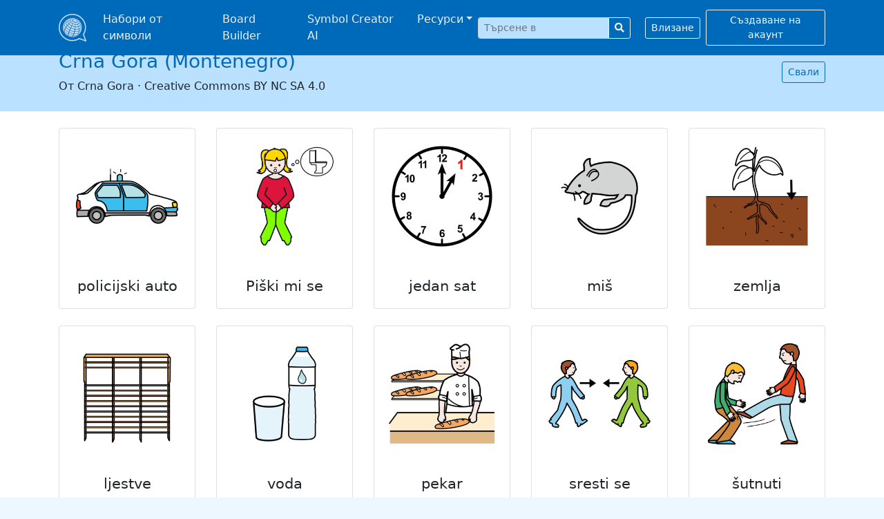

--- FILE ---
content_type: text/html; charset=utf-8
request_url: https://globalsymbols.com/symbolsets/crna-gora?locale=bg&page=9
body_size: 6162
content:
<!DOCTYPE html>
<html class='bg-light' dir='ltr' lang='en'>
<head>
<meta charset='utf-8'>
<meta content='width=device-width, initial-scale=1, shrink-to-fit=no' name='viewport'>
<link rel="apple-touch-icon" sizes="180x180" href="/assets/favicon/apple-touch-icon-268ec0625c09c4f4bedb475dbb680d07851d0b36d9b28d2582bb8d93ff14ff75.png">
<link rel="icon" type="image/png" sizes="32x32" href="/assets/favicon/favicon-32x32-a94c82071920d187661822e33b52dfcf5e703642ab108f762c2f97785f1a2a6d.png">
<link rel="icon" type="image/png" sizes="16x16" href="/assets/favicon/favicon-16x16-dd4345b52bf6759462156d3b29887c260bf4545715d884c55b7f3e65fe7c85c8.png">
<link rel="mask-icon" href="/assets/favicon/safari-pinned-tab-6e0310d65a4f884e67a6153d9bf1390ea26c454bad95bba9e689deec3680fa8d.svg" color="#206eb5">
<link rel="shortcut icon" href="/assets/favicon/favicon-3f11acb33369a4001f780c66333456f5d3e3c50e1a6544b508619618509ce7bf.ico">
<meta name="apple-mobile-web-app-title" content="Global Symbols">
<meta name="application-name" content="Global Symbols">
<meta name="msapplication-TileColor" content="#2d89ef">
<meta name="theme-color" content="#ffffff">
<meta name="csrf-param" content="authenticity_token" />
<meta name="csrf-token" content="U6z6QbKCX5d1v1xcWlDIz0MVVPNUN-ZnqgJluSWjax9he-qjLZ3Q_r5EU7WCsCBxwVcJc8EjHccewcgm0nwrcg" />

<title>Crna Gora (Montenegro) · Global Symbols</title>
<meta name="description" content="Разгледайте символа Crna Gora (Montenegro) в Global Symbols. Вземете безплатни снимки и символи за комуникация.">
<link rel="image_src" href="https://globalsymbols.com/assets/default-sharing-image-af04cdfc0e1d1ddf1cbd517290e396cb2d496049ce6d66771a378016ac470fef.png">
<meta property="og:title" content="Crna Gora (Montenegro) · Global Symbols">
<meta property="og:site_name" content="Global Symbols">
<meta property="og:description" content="Разгледайте символа Crna Gora (Montenegro) в Global Symbols. Вземете безплатни снимки и символи за комуникация.">
<meta property="og:image" content="/uploads/production/symbolset/logo/67/_3ec4ca1e-774f-4c60-80b0-f4e7584df0d6.png">
<meta property="og:image:width" content="1200">
<meta property="og:image:height" content="630">
<meta property="og:url" content="https://globalsymbols.com/symbolsets/crna-gora?locale=bg">
<meta property="og:type" content="object">
<meta property="og:updated_time" content="2025-04-29T13:01:42Z">
<meta name="twitter:card" content="summary">
<meta name="twitter:site" content="@globalsymbols">
<script crossorigin='anonymous' defer integrity='sha256-4+XzXVhsDmqanXGHaHvgh1gMQKX40OUvDEBTu8JcmNs=' src='https://code.jquery.com/jquery-3.5.1.slim.min.js'></script>
<link rel="stylesheet" media="all" href="/assets/application-827ad3c02c75fb22d04cd2012842bedc8287c62cb3e33cfaa74de5462c737383.css" data-turbolinks-track="reload" />
<script src="/assets/application-fbd3acc43dbfb5f6cff258feab45d326ca2007e469acc92e571531f1824eff92.js" data-turbolinks-track="reload" defer="defer"></script>
<script type="application/ld+json">{"@type":"Organization","url":"https://globalsymbols.com","logo":"https://globalsymbols.com/assets/logo-square-292ce2be5f1daf883aa7b55f12c29396079e8022adc848e8754d51d3b3e2ef1e.svg","sameAs":["https://facebook.com/globalsymbols","https://twitter.com/globalsymbols"],"@context":"https://schema.org"}</script>
<link href='https://www.google-analytics.com' rel='preconnect'>
<!-- Global site tag (gtag.js) - Google Analytics -->
<script async src='https://www.googletagmanager.com/gtag/js?id=UA-24512836-6'></script>
<script>
  window.dataLayer = window.dataLayer || [];
  function gtag(){dataLayer.push(arguments);}
  gtag('js', new Date());
  gtag('config', 'UA-24512836-6');
</script>
</head>
<body>
<a class='sr-only sr-only-focusable position-fixed p-3' href='#content'>Прескачане към основното съдържание</a>
<nav class='navbar navbar-expand-lg navbar-dark bg-primary fixed-top mb-5'>
<div class='container-xl'>
<a class='navbar-brand p-0' href='/?locale=bg' translate='no'>
<img alt='Global Symbols' class='d-inline-block align-top' src='/assets/logo-square-white-2a2b929fd22493bd051b36117806fc042cb1c75ed586c904dad3de870f0c099f.svg'>
</a>
<button aria-controls='navbarSupportedContent' aria-expanded='false' aria-label='Toggle navigation' class='navbar-toggler' data-target='#navbarSupportedContent' data-toggle='collapse' type='button'>
<span class='navbar-toggler-icon'></span>
</button>
<div class='collapse navbar-collapse' id='navbarSupportedContent'>
<ul class='navbar-nav mr-auto'>
<li class='nav-item'>
<a class='nav-link' href='/symbolsets?locale=bg'>Набори от символи</a>
</li>
<li class='nav-item'>
<a class='nav-link' href='https://app.globalsymbols.com/en' target='_blank'>Board Builder</a>
</li>
<li class='nav-item'>
<a class='nav-link' href='https://app.globalsymbols.com/en/media' rel='noopener' target='_blank'>Symbol Creator AI</a>
</li>
<li class='nav-item dropdown'>
<a class='nav-link dropdown-toggle' data-toggle='dropdown' href='#' id='navbarDropdownMenuLink'>Ресурси</a>
<div aria-labelledby='navbarDropdownMenuLink' class='dropdown-menu'>
<a class='dropdown-item' href='/about/training-resources?locale=bg'>Обучение</a>
<a class='dropdown-item' href='/knowledge-base?locale=bg'>Knowledge Base</a>
<a class='dropdown-item' href='/news?locale=bg'>Новини</a>
</div>
</li>
</ul>
<form class="form-inline my-2 my-lg-0 mr-4" role="form" action="/search?locale=bg" accept-charset="UTF-8" method="get"><input value="crna-gora" id="navbar_search_symbolset" type="hidden" name="symbolset" />
<input value="bg" type="hidden" name="locale" id="locale" />
<div class="form-group row" clsass="mb-0 input-group-sm"><label class="sr-only col-form-label col required" for="navbar_search_query">Търсене в </label><div class="col-sm-12"><div class="input-group input-group-sm"><input id="navbar_search_query" required="required" class="form-control" placeholder="Търсене в " type="text" name="query" /><div class="input-group-append"><button name="button" type="submit" class="btn btn-outline-light" title="Search"><i class="fas fa-search"></i></button></div></div></div></div>
</form><a class='btn btn-sm btn-outline-light' href='/users/sign_in?locale=bg'>Влизане</a>
<a class='btn btn-sm btn-outline-light ml-2' href='/users/sign_up?locale=bg'>Създаване на акаунт</a>
</div>
</div>
</nav>
<div id='main'>
<div class='bg-light-1' id='symbolset-topbar'>
<div class='container-xl'>
<div class='row pb-4 pt-3 align-items-center'>
<div class='col text-center text-sm-left'>
<h1>
<a href='/symbolsets/crna-gora?locale=bg' translate='no'>Crna Gora (Montenegro)</a>
</h1>
<div class='font-weight-light'>
От
<a rel='noopener' target='_blank' translate='no'>Crna Gora</a>
·
<span translate='no'>Creative Commons BY NC SA 4.0</span>

</div>
</div>
<div class='col-sm-auto text-center text-sm-right'>
<a class='btn btn-sm btn-outline-primary' data-turbolinks='false' href='/symbolsets/crna-gora/download?locale=bg'>Свали</a>
</div>
</div>
</div>
</div>

<main class='container-xl'>
<div class='row'>
<div class='col'>
<div class='row row-cols-2 row-cols-sm-4 row-cols-lg-5 text-center'>
<div class='col mb-4'>
<a class='card mb-4 h-100' href='/symbolsets/crna-gora/symbols/25293?locale=bg'>
<div class='card-body d-flex flex-column justify-content-between'>
<div class='mb-3 text-center'>
<div class='card-body-picto' style='background-image: url(https://globalsymbols.com/uploads/production/image/imagefile/25292/67_25293_dc6b34db-da7a-4f94-8721-2cc7979a0248.png)'></div>
</div>
<h3 class='card-title mb-0'>
policijski auto
</h3>
</div>
</a>
</div>
<div class='col mb-4'>
<a class='card mb-4 h-100' href='/symbolsets/crna-gora/symbols/24934?locale=bg'>
<div class='card-body d-flex flex-column justify-content-between'>
<div class='mb-3 text-center'>
<div class='card-body-picto' style='background-image: url(https://globalsymbols.com/uploads/production/image/imagefile/24933/67_24934_5d9bf060-375b-4689-9e8c-0b9e40eed0cd.png)'></div>
</div>
<h3 class='card-title mb-0'>
Piški mi se
</h3>
</div>
</a>
</div>
<div class='col mb-4'>
<a class='card mb-4 h-100' href='/symbolsets/crna-gora/symbols/26489?locale=bg'>
<div class='card-body d-flex flex-column justify-content-between'>
<div class='mb-3 text-center'>
<div class='card-body-picto' style='background-image: url(https://globalsymbols.com/uploads/production/image/imagefile/26488/67_26489_ad06e262-c3f9-4aaa-b24f-98a4a5e99aaf.png)'></div>
</div>
<h3 class='card-title mb-0'>
jedan sat
</h3>
</div>
</a>
</div>
<div class='col mb-4'>
<a class='card mb-4 h-100' href='/symbolsets/crna-gora/symbols/25173?locale=bg'>
<div class='card-body d-flex flex-column justify-content-between'>
<div class='mb-3 text-center'>
<div class='card-body-picto' style='background-image: url(https://globalsymbols.com/uploads/production/image/imagefile/25172/67_25173_93dfab7b-5e36-4ed0-adad-021f00b49923.png)'></div>
</div>
<h3 class='card-title mb-0'>
miš
</h3>
</div>
</a>
</div>
<div class='col mb-4'>
<a class='card mb-4 h-100' href='/symbolsets/crna-gora/symbols/25134?locale=bg'>
<div class='card-body d-flex flex-column justify-content-between'>
<div class='mb-3 text-center'>
<div class='card-body-picto' style='background-image: url(https://globalsymbols.com/uploads/production/image/imagefile/25133/67_25134_1219a107-94a6-4f27-aaea-7628d752f586.png)'></div>
</div>
<h3 class='card-title mb-0'>
zemlja
</h3>
</div>
</a>
</div>
<div class='col mb-4'>
<a class='card mb-4 h-100' href='/symbolsets/crna-gora/symbols/26578?locale=bg'>
<div class='card-body d-flex flex-column justify-content-between'>
<div class='mb-3 text-center'>
<div class='card-body-picto' style='background-image: url(https://globalsymbols.com/uploads/production/image/imagefile/26577/67_26578_a189fc5b-5f87-4617-a947-0c99a9e7e255.png)'></div>
</div>
<h3 class='card-title mb-0'>
ljestve
</h3>
</div>
</a>
</div>
<div class='col mb-4'>
<a class='card mb-4 h-100' href='/symbolsets/crna-gora/symbols/24780?locale=bg'>
<div class='card-body d-flex flex-column justify-content-between'>
<div class='mb-3 text-center'>
<div class='card-body-picto' style='background-image: url(https://globalsymbols.com/uploads/production/image/imagefile/24779/67_24780_3fe675e1-22ea-4966-b942-f26a4780319a.png)'></div>
</div>
<h3 class='card-title mb-0'>
voda
</h3>
</div>
</a>
</div>
<div class='col mb-4'>
<a class='card mb-4 h-100' href='/symbolsets/crna-gora/symbols/25380?locale=bg'>
<div class='card-body d-flex flex-column justify-content-between'>
<div class='mb-3 text-center'>
<div class='card-body-picto' style='background-image: url(https://globalsymbols.com/uploads/production/image/imagefile/25379/67_25380_f9f1b8a3-39c8-4f71-ae51-97919dbe327a.png)'></div>
</div>
<h3 class='card-title mb-0'>
pekar
</h3>
</div>
</a>
</div>
<div class='col mb-4'>
<a class='card mb-4 h-100' href='/symbolsets/crna-gora/symbols/25054?locale=bg'>
<div class='card-body d-flex flex-column justify-content-between'>
<div class='mb-3 text-center'>
<div class='card-body-picto' style='background-image: url(https://globalsymbols.com/uploads/production/image/imagefile/25053/67_25054_316acbf2-de92-4404-a7ab-06f105908606.png)'></div>
</div>
<h3 class='card-title mb-0'>
sresti se
</h3>
</div>
</a>
</div>
<div class='col mb-4'>
<a class='card mb-4 h-100' href='/symbolsets/crna-gora/symbols/26546?locale=bg'>
<div class='card-body d-flex flex-column justify-content-between'>
<div class='mb-3 text-center'>
<div class='card-body-picto' style='background-image: url(https://globalsymbols.com/uploads/production/image/imagefile/26545/67_26546_d09803e3-460d-452c-90b7-c56316d30f6c.jpg)'></div>
</div>
<h3 class='card-title mb-0'>
šutnuti
</h3>
</div>
</a>
</div>
<div class='col mb-4'>
<a class='card mb-4 h-100' href='/symbolsets/crna-gora/symbols/24688?locale=bg'>
<div class='card-body d-flex flex-column justify-content-between'>
<div class='mb-3 text-center'>
<div class='card-body-picto' style='background-image: url(https://globalsymbols.com/uploads/production/image/imagefile/24687/67_24688_94140c9e-8595-4a77-afd9-bfba42a25aed.png)'></div>
</div>
<h3 class='card-title mb-0'>
dan
</h3>
</div>
</a>
</div>
<div class='col mb-4'>
<a class='card mb-4 h-100' href='/symbolsets/crna-gora/symbols/25318?locale=bg'>
<div class='card-body d-flex flex-column justify-content-between'>
<div class='mb-3 text-center'>
<div class='card-body-picto' style='background-image: url(https://globalsymbols.com/uploads/production/image/imagefile/25317/67_25318_baefc9fd-fc51-4ed7-92e8-207e88d61b72.png)'></div>
</div>
<h3 class='card-title mb-0'>
suv
</h3>
</div>
</a>
</div>
<div class='col mb-4'>
<a class='card mb-4 h-100' href='/symbolsets/crna-gora/symbols/25022?locale=bg'>
<div class='card-body d-flex flex-column justify-content-between'>
<div class='mb-3 text-center'>
<div class='card-body-picto' style='background-image: url(https://globalsymbols.com/uploads/production/image/imagefile/25021/67_25022_eafcc6db-beae-455a-9e10-33ae0086d029.png)'></div>
</div>
<h3 class='card-title mb-0'>
popraviti
</h3>
</div>
</a>
</div>
<div class='col mb-4'>
<a class='card mb-4 h-100' href='/symbolsets/crna-gora/symbols/26514?locale=bg'>
<div class='card-body d-flex flex-column justify-content-between'>
<div class='mb-3 text-center'>
<div class='card-body-picto' style='background-image: url(https://globalsymbols.com/uploads/production/image/imagefile/26513/67_26514_23840d44-fbb1-49fe-9ff6-f73d432dd2df.png)'></div>
</div>
<h3 class='card-title mb-0'>
vaterpolo
</h3>
</div>
</a>
</div>
<div class='col mb-4'>
<a class='card mb-4 h-100' href='/symbolsets/crna-gora/symbols/25286?locale=bg'>
<div class='card-body d-flex flex-column justify-content-between'>
<div class='mb-3 text-center'>
<div class='card-body-picto' style='background-image: url(https://globalsymbols.com/uploads/production/image/imagefile/25285/67_25286_fedb46e6-6b27-4606-98d6-8cfb9d8df9d8.png)'></div>
</div>
<h3 class='card-title mb-0'>
knjiga
</h3>
</div>
</a>
</div>
<div class='col mb-4'>
<a class='card mb-4 h-100' href='/symbolsets/crna-gora/symbols/24927?locale=bg'>
<div class='card-body d-flex flex-column justify-content-between'>
<div class='mb-3 text-center'>
<div class='card-body-picto' style='background-image: url(https://globalsymbols.com/uploads/production/image/imagefile/24926/67_24927_c8d63221-356e-4b1c-82de-57d75a8a4414.png)'></div>
</div>
<h3 class='card-title mb-0'>
skočiti
</h3>
</div>
</a>
</div>
<div class='col mb-4'>
<a class='card mb-4 h-100' href='/symbolsets/crna-gora/symbols/26482?locale=bg'>
<div class='card-body d-flex flex-column justify-content-between'>
<div class='mb-3 text-center'>
<div class='card-body-picto' style='background-image: url(https://globalsymbols.com/uploads/production/image/imagefile/26481/67_26482_22de0a52-af29-4dba-87aa-c77188b907b7.png)'></div>
</div>
<h3 class='card-title mb-0'>
jezik
</h3>
</div>
</a>
</div>
<div class='col mb-4'>
<a class='card mb-4 h-100' href='/symbolsets/crna-gora/symbols/25166?locale=bg'>
<div class='card-body d-flex flex-column justify-content-between'>
<div class='mb-3 text-center'>
<div class='card-body-picto' style='background-image: url(https://globalsymbols.com/uploads/production/image/imagefile/25165/67_25166_c4071407-4bdb-4026-8323-578987edf838.png)'></div>
</div>
<h3 class='card-title mb-0'>
brat
</h3>
</div>
</a>
</div>
<div class='col mb-4'>
<a class='card mb-4 h-100' href='/symbolsets/crna-gora/symbols/26610?locale=bg'>
<div class='card-body d-flex flex-column justify-content-between'>
<div class='mb-3 text-center'>
<div class='card-body-picto' style='background-image: url(https://globalsymbols.com/uploads/production/image/imagefile/26609/67_26610_fef418ed-bd0c-442e-90f7-fbe96da72582.png)'></div>
</div>
<h3 class='card-title mb-0'>
I
</h3>
</div>
</a>
</div>
<div class='col mb-4'>
<a class='card mb-4 h-100' href='/symbolsets/crna-gora/symbols/24814?locale=bg'>
<div class='card-body d-flex flex-column justify-content-between'>
<div class='mb-3 text-center'>
<div class='card-body-picto' style='background-image: url(https://globalsymbols.com/uploads/production/image/imagefile/24813/67_24814_5631e737-ee3c-42ca-ab21-5694c3e677e9.png)'></div>
</div>
<h3 class='card-title mb-0'>
on
</h3>
</div>
</a>
</div>
<div class='col mb-4'>
<a class='card mb-4 h-100' href='/symbolsets/crna-gora/symbols/25412?locale=bg'>
<div class='card-body d-flex flex-column justify-content-between'>
<div class='mb-3 text-center'>
<div class='card-body-picto' style='background-image: url(https://globalsymbols.com/uploads/production/image/imagefile/25411/67_25412_1a42391a-d9c1-4410-9921-7daaaac40cbf.png)'></div>
</div>
<h3 class='card-title mb-0'>
porodica
</h3>
</div>
</a>
</div>
<div class='col mb-4'>
<a class='card mb-4 h-100' href='/symbolsets/crna-gora/symbols/25047?locale=bg'>
<div class='card-body d-flex flex-column justify-content-between'>
<div class='mb-3 text-center'>
<div class='card-body-picto' style='background-image: url(https://globalsymbols.com/uploads/production/image/imagefile/25046/67_25047_e970b608-1d90-40be-81f6-e69014bbb60c.png)'></div>
</div>
<h3 class='card-title mb-0'>
sto
</h3>
</div>
</a>
</div>
<div class='col mb-4'>
<a class='card mb-4 h-100' href='/symbolsets/crna-gora/symbols/26539?locale=bg'>
<div class='card-body d-flex flex-column justify-content-between'>
<div class='mb-3 text-center'>
<div class='card-body-picto' style='background-image: url(https://globalsymbols.com/uploads/production/image/imagefile/26538/67_26539_ca3334a7-0ac1-4d3b-9f9b-df392ac740b4.jpg)'></div>
</div>
<h3 class='card-title mb-0'>
staviti
</h3>
</div>
</a>
</div>
<div class='col mb-4'>
<a class='card mb-4 h-100' href='/symbolsets/crna-gora/symbols/24681?locale=bg'>
<div class='card-body d-flex flex-column justify-content-between'>
<div class='mb-3 text-center'>
<div class='card-body-picto' style='background-image: url(https://globalsymbols.com/uploads/production/image/imagefile/24680/67_24681_a7c24f66-1430-45b4-8174-0f878665fcf3.png)'></div>
</div>
<h3 class='card-title mb-0'>
sok
</h3>
</div>
</a>
</div>
<div class='col mb-4'>
<a class='card mb-4 h-100' href='/symbolsets/crna-gora/symbols/25311?locale=bg'>
<div class='card-body d-flex flex-column justify-content-between'>
<div class='mb-3 text-center'>
<div class='card-body-picto' style='background-image: url(https://globalsymbols.com/uploads/production/image/imagefile/25310/67_25311_505b8377-2417-464e-91c8-0257a5ce9e80.png)'></div>
</div>
<h3 class='card-title mb-0'>
atletika, trčanje
</h3>
</div>
</a>
</div>
</div>
<nav class='mt-5'>
<ul class='pagination justify-content-center'>
<li class='page-item'>
<a class='page-link text-nowrap' href='/symbolsets/crna-gora?locale=bg'><i class='fas fa-chevron-left'></i><i class='fas fa-chevron-left ml-n1'></i>
<span class='ml-1 d-none d-sm-inline'>Първия</span>
</a>
</li>

<li class='page-item d-none d-sm-inline'>
<a class='page-link' href='/symbolsets/crna-gora?locale=bg&amp;page=8' rel='prev'>
<i class='fas fa-chevron-left mr-1'></i>
Предишна
</a>
</li>

<li class='page-item'>
<a class="page-link" href="/symbolsets/crna-gora?locale=bg&amp;page=5">5</a>
</li>

<li class='page-item'>
<a class="page-link" href="/symbolsets/crna-gora?locale=bg&amp;page=6">6</a>
</li>

<li class='page-item'>
<a class="page-link" href="/symbolsets/crna-gora?locale=bg&amp;page=7">7</a>
</li>

<li class='page-item'>
<a rel="prev" class="page-link" href="/symbolsets/crna-gora?locale=bg&amp;page=8">8</a>
</li>

<li class='page-item active'>
<a data-remote="false" class="page-link">9</a>
</li>

<li class='page-item'>
<a rel="next" class="page-link" href="/symbolsets/crna-gora?locale=bg&amp;page=10">10</a>
</li>

<li class='page-item'>
<a class="page-link" href="/symbolsets/crna-gora?locale=bg&amp;page=11">11</a>
</li>

<li class='page-item'>
<a class="page-link" href="/symbolsets/crna-gora?locale=bg&amp;page=12">12</a>
</li>

<li class='page-item'>
<a class="page-link" href="/symbolsets/crna-gora?locale=bg&amp;page=13">13</a>
</li>

<li class='page-item d-none d-sm-inline'>
<a class='page-link' href='/symbolsets/crna-gora?locale=bg&amp;page=10' rel='next'>
Следващата
<i class='fas fa-chevron-right ml-1'></i>
</a>
</li>

<li class='page-item'>
<a class='page-link text-nowrap' href='/symbolsets/crna-gora?locale=bg&amp;page=22'>
<span class='mr-1 d-none d-sm-inline'>Последната</span><i class='fas fa-chevron-right mr-n1'></i><i class='fas fa-chevron-right'></i>
</a>
</li>

</ul>
</nav>

<link rel="next" href="/symbolsets/crna-gora?locale=bg&page=10"><link rel="prev" href="/symbolsets/crna-gora?locale=bg&page=8">
</div>
</div>
</main>

</div>
<footer class='text-center d-print-none'>
<div class='text-white bg-primary mt-5 p-3'>
<div class='container-xl'>
<form>
<div class='form-row align-items-center justify-content-center'>
<div class='col-auto'>
<label class='col-form-label col-form-label-sm' for='select_locale'>Език</label>
<select class='w-auto custom-select custom-select-sm my-1 ml-2' id='select_locale'>
<option value="ca">Català</option>
<option value="de">Deutsch</option>
<option value="en">English</option>
<option value="es">Español</option>
<option value="fr">Français</option>
<option value="it">Italiano</option>
<option value="nl">Nederlands</option>
<option value="ps">Pashto</option>
<option value="ro">Română</option>
<option value="sq">Shqip</option>
<option value="sr_Latn">Srpski (latinica)</option>
<option value="tr">Türkçe</option>
<option value="hr">hrvatski</option>
<option value="el">Ελληνικά</option>
<option selected="selected" value="bg">Български</option>
<option value="mk">Македонски</option>
<option value="sr_Cyrl">српска ћирилица</option>
<option value="uk">український</option>
<option value="hy">Հայերեն</option>
<option value="ur">اردو</option>
<option value="ar">العربية</option>
</select>
</div>
</div>
</form>
<div class='mt-4'>
<a class='btn btn-sm btn-outline-light mr-2 social-button' href='https://facebook.com/globalsymbols' rel='noopener' title='Global Symbols във Facebook'>
<i class='fab fa-facebook-f'></i>
<div class='sr-only'>Global Symbols във Facebook</div>
</a>
<a class='btn btn-sm btn-outline-light mr-4 social-button' href='https://twitter.com/globalsymbols' rel='noopener' title='Global Symbols в Twitter'>
<i class='fab fa-twitter'></i>
<div class='sr-only'>Global Symbols в Twitter</div>
</a>
</div>
<div class='mt-4'>
<small>
<a class='btn btn-sm btn-link text-white' href='/about/privacy-policy?locale=bg'>Декларация за поверителност</a>
·
<a class='btn btn-sm btn-link text-white' href='/about/terms-and-conditions?locale=bg'>Условия</a>
·
<a class='btn btn-sm btn-link text-white' href='/about/accessibility-statement?locale=bg'>Достъпност</a>
·
<a class='btn btn-sm btn-link text-white' href='/about?locale=bg'>За</a>
·
<a class='btn btn-sm btn-link text-white' href='/contact?locale=bg'>Контакт</a>
</small>
</div>
<div class='navbar-text' translate='no'>
<small>© 2026 Global Symbols CIC</small>
</div>
</div>
</div>
</footer>
<div class='d-none d-print-block text-center'>
<small>© 2026 Global Symbols CIC</small>
</div>
<script type="application/ld+json">{"@type":"BreadcrumbList","itemListElement":[{"@type":"ListItem","position":0,"name":"Symbolsets","item":"https://globalsymbols.com/symbolsets?locale=bg"},{"@type":"ListItem","position":1,"name":"Crna Gora (Montenegro)","item":"https://globalsymbols.com/symbolsets/crna-gora?locale=bg"}],"@context":"https://schema.org"}</script>
</body>
</html>
